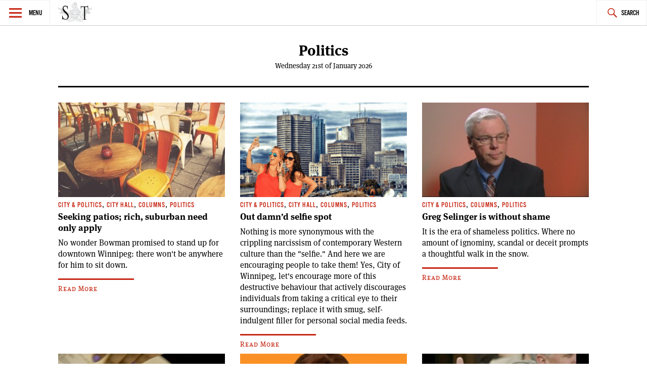

--- FILE ---
content_type: text/html; charset=UTF-8
request_url: https://spectatortribune.com/category/city-politics/politics/page/2/
body_size: 8834
content:
<!DOCTYPE html>
<html lang="en-US">
<head>
<meta charset="UTF-8">
<meta name="viewport" content="width=device-width, initial-scale=1">
<link rel="profile" href="http://gmpg.org/xfn/11">
<link rel="pingback" href="https://spectatortribune.com/xmlrpc.php">

<title>Politics &#8211; Page 2 &#8211; Spectator Tribune</title>
<meta name='robots' content='max-image-preview:large' />
<link rel='dns-prefetch' href='//use.typekit.net' />
<link rel='dns-prefetch' href='//stats.wp.com' />
<link rel="alternate" type="application/rss+xml" title="Spectator Tribune &raquo; Feed" href="https://spectatortribune.com/feed/" />
<link rel="alternate" type="application/rss+xml" title="Spectator Tribune &raquo; Comments Feed" href="https://spectatortribune.com/comments/feed/" />
<link rel="alternate" type="text/calendar" title="Spectator Tribune &raquo; iCal Feed" href="https://spectatortribune.com/events/?ical=1" />
<link rel="alternate" type="application/rss+xml" title="Spectator Tribune &raquo; Politics Category Feed" href="https://spectatortribune.com/category/city-politics/politics/feed/" />
<script type="text/javascript">
window._wpemojiSettings = {"baseUrl":"https:\/\/s.w.org\/images\/core\/emoji\/14.0.0\/72x72\/","ext":".png","svgUrl":"https:\/\/s.w.org\/images\/core\/emoji\/14.0.0\/svg\/","svgExt":".svg","source":{"concatemoji":"https:\/\/spectatortribune.com\/wp-includes\/js\/wp-emoji-release.min.js?ver=6.2.8"}};
/*! This file is auto-generated */
!function(e,a,t){var n,r,o,i=a.createElement("canvas"),p=i.getContext&&i.getContext("2d");function s(e,t){p.clearRect(0,0,i.width,i.height),p.fillText(e,0,0);e=i.toDataURL();return p.clearRect(0,0,i.width,i.height),p.fillText(t,0,0),e===i.toDataURL()}function c(e){var t=a.createElement("script");t.src=e,t.defer=t.type="text/javascript",a.getElementsByTagName("head")[0].appendChild(t)}for(o=Array("flag","emoji"),t.supports={everything:!0,everythingExceptFlag:!0},r=0;r<o.length;r++)t.supports[o[r]]=function(e){if(p&&p.fillText)switch(p.textBaseline="top",p.font="600 32px Arial",e){case"flag":return s("\ud83c\udff3\ufe0f\u200d\u26a7\ufe0f","\ud83c\udff3\ufe0f\u200b\u26a7\ufe0f")?!1:!s("\ud83c\uddfa\ud83c\uddf3","\ud83c\uddfa\u200b\ud83c\uddf3")&&!s("\ud83c\udff4\udb40\udc67\udb40\udc62\udb40\udc65\udb40\udc6e\udb40\udc67\udb40\udc7f","\ud83c\udff4\u200b\udb40\udc67\u200b\udb40\udc62\u200b\udb40\udc65\u200b\udb40\udc6e\u200b\udb40\udc67\u200b\udb40\udc7f");case"emoji":return!s("\ud83e\udef1\ud83c\udffb\u200d\ud83e\udef2\ud83c\udfff","\ud83e\udef1\ud83c\udffb\u200b\ud83e\udef2\ud83c\udfff")}return!1}(o[r]),t.supports.everything=t.supports.everything&&t.supports[o[r]],"flag"!==o[r]&&(t.supports.everythingExceptFlag=t.supports.everythingExceptFlag&&t.supports[o[r]]);t.supports.everythingExceptFlag=t.supports.everythingExceptFlag&&!t.supports.flag,t.DOMReady=!1,t.readyCallback=function(){t.DOMReady=!0},t.supports.everything||(n=function(){t.readyCallback()},a.addEventListener?(a.addEventListener("DOMContentLoaded",n,!1),e.addEventListener("load",n,!1)):(e.attachEvent("onload",n),a.attachEvent("onreadystatechange",function(){"complete"===a.readyState&&t.readyCallback()})),(e=t.source||{}).concatemoji?c(e.concatemoji):e.wpemoji&&e.twemoji&&(c(e.twemoji),c(e.wpemoji)))}(window,document,window._wpemojiSettings);
</script>
<style type="text/css">
img.wp-smiley,
img.emoji {
	display: inline !important;
	border: none !important;
	box-shadow: none !important;
	height: 1em !important;
	width: 1em !important;
	margin: 0 0.07em !important;
	vertical-align: -0.1em !important;
	background: none !important;
	padding: 0 !important;
}
</style>
	<link rel='stylesheet' id='mediaelement-css' href='https://spectatortribune.com/wp-includes/js/mediaelement/mediaelementplayer-legacy.min.css?ver=4.2.17' type='text/css' media='all' />
<link rel='stylesheet' id='wp-mediaelement-css' href='https://spectatortribune.com/wp-includes/js/mediaelement/wp-mediaelement.min.css?ver=6.2.8' type='text/css' media='all' />
<link rel='stylesheet' id='mc4wp-form-basic-css' href='https://spectatortribune.com/wp-content/plugins/mailchimp-for-wp/assets/css/form-basic.css?ver=4.11.1' type='text/css' media='all' />
<link rel='stylesheet' id='dashicons-css' href='https://spectatortribune.com/wp-includes/css/dashicons.min.css?ver=6.2.8' type='text/css' media='all' />
<link rel='stylesheet' id='v2_spectator_tribune-style-css' href='https://spectatortribune.com/wp-content/themes/v2_spectator_tribune/style.css?ver=1.0' type='text/css' media='all' />
<link rel='stylesheet' id='jetpack_css-css' href='https://spectatortribune.com/wp-content/plugins/jetpack/css/jetpack.css?ver=12.8.2' type='text/css' media='all' />
<script type='text/javascript' src='https://spectatortribune.com/wp-includes/js/jquery/jquery.min.js?ver=3.6.4' id='jquery-core-js'></script>
<script type='text/javascript' src='https://spectatortribune.com/wp-includes/js/jquery/jquery-migrate.min.js?ver=3.4.0' id='jquery-migrate-js'></script>
<script type='text/javascript' src='//use.typekit.net/obp3jia.js?ver=6.2.8' id='v2_spectator_tribune-typekit-js'></script>
<link rel="https://api.w.org/" href="https://spectatortribune.com/wp-json/" /><link rel="alternate" type="application/json" href="https://spectatortribune.com/wp-json/wp/v2/categories/797" /><link rel="EditURI" type="application/rsd+xml" title="RSD" href="https://spectatortribune.com/xmlrpc.php?rsd" />
<link rel="wlwmanifest" type="application/wlwmanifest+xml" href="https://spectatortribune.com/wp-includes/wlwmanifest.xml" />
<meta name="generator" content="WordPress 6.2.8" />

<script type="text/javascript">var _sf_startpt=(new Date()).getTime()</script>
<meta name="tec-api-version" content="v1"><meta name="tec-api-origin" content="https://spectatortribune.com"><link rel="https://theeventscalendar.com/" href="https://spectatortribune.com/wp-json/tribe/events/v1/" />	<style>img#wpstats{display:none}</style>
		<script>try{Typekit.load();}catch(e){}</script><!--[if lt IE 9]><script src="//html5shim.googlecode.com/svn/trunk/html5.js"></script><script src="https://spectatortribune.com/wp-content/themes/v2_spectator_tribune/js/polyfills/respond.js"></script><![endif]--><!-- start GOOGLE DFP SCRIPT -->
<script type='text/javascript'>
  var googletag = googletag || {};
  googletag.cmd = googletag.cmd || [];
  (function() {
    var gads = document.createElement('script');
    gads.async = true;
    gads.type = 'text/javascript';
    var useSSL = 'https:' == document.location.protocol;
    gads.src = (useSSL ? 'https:' : 'http:') +
      '//www.googletagservices.com/tag/js/gpt.js';
    var node = document.getElementsByTagName('script')[0];
    node.parentNode.insertBefore(gads, node);
  })();
</script>

<script type='text/javascript'>
  googletag.cmd.push(function() {
	googletag.defineSlot('/31278678/ST-LB-A', [728, 90], 'div-gpt-ad-1450333349138-0').addService(googletag.pubads());
	googletag.defineSlot('/31278678/ST-BB-B', [300, 250], 'div-gpt-ad-1450335349900-0').addService(googletag.pubads());
    googletag.defineSlot('/31278678/ST-BB-A', [300, 250], 'div-gpt-ad-1442874912853-0').addService(googletag.pubads());
    googletag.pubads().enableSingleRequest();
    googletag.enableServices();
  });
</script>
<!-- end GOOGLE DFP SCRIPT --><style type="text/css">.recentcomments a{display:inline !important;padding:0 !important;margin:0 !important;}</style>
<!-- Jetpack Open Graph Tags -->
<meta property="og:type" content="website" />
<meta property="og:title" content="Politics &#8211; Page 2 &#8211; Spectator Tribune" />
<meta property="og:url" content="https://spectatortribune.com/category/city-politics/politics/" />
<meta property="og:site_name" content="Spectator Tribune" />
<meta property="og:image" content="https://spectatortribune.com/wp-content/uploads/2015/08/cropped-sp-favicon-512x5121.png" />
<meta property="og:image:width" content="512" />
<meta property="og:image:height" content="512" />
<meta property="og:image:alt" content="" />
<meta property="og:locale" content="en_US" />

<!-- End Jetpack Open Graph Tags -->
<link rel="icon" href="https://spectatortribune.com/wp-content/uploads/2015/08/cropped-sp-favicon-512x5121-32x32.png" sizes="32x32" />
<link rel="icon" href="https://spectatortribune.com/wp-content/uploads/2015/08/cropped-sp-favicon-512x5121-192x192.png" sizes="192x192" />
<link rel="apple-touch-icon" href="https://spectatortribune.com/wp-content/uploads/2015/08/cropped-sp-favicon-512x5121-180x180.png" />
<meta name="msapplication-TileImage" content="https://spectatortribune.com/wp-content/uploads/2015/08/cropped-sp-favicon-512x5121-270x270.png" />
</head>

<body class="archive paged category category-politics category-797 paged-2 category-paged-2 tribe-no-js group-blog">
<div id="page" class="hfeed site">
	<a class="skip-link screen-reader-text" href="#content">Skip to content</a>

	<header id="masthead" class="site-header" role="banner">
		<nav id="site-navigation" class="main-navigation" role="navigation">
			<section class="fly-out">
				<button class="menu-toggle" aria-controls="primary-menu" aria-expanded="false">Menu</button>
				<header>
					<h1>
						<a href="https://spectatortribune.com/" rel="home">
															<img src="https://spectrib.interplay.design/wp-content/uploads/SPE-logo-type-coat-watermark-1.jpg" />
													</a>
					</h1>
				</header>
				<div id="menu-social" class="menu-social menu"><ul id="menu-social-items" class="menu-items"><li id="menu-item-19919" class="menu-item menu-item-type-custom menu-item-object-custom menu-item-19919"><a href="https://www.facebook.com/SpectatorTribune"><span class="screen-reader-text">Facebook</span></a></li>
<li id="menu-item-19920" class="menu-item menu-item-type-custom menu-item-object-custom menu-item-19920"><a href="https://twitter.com/SpectatorTrib"><span class="screen-reader-text">Twitter</span></a></li>
<li id="menu-item-19921" class="menu-item menu-item-type-custom menu-item-object-custom menu-item-19921"><a href="https://www.pinterest.com/spectatortrib/"><span class="screen-reader-text">Pinterest</span></a></li>
</ul></div>				<h2 class="widget-title">Sections</h2>
				<div class="menu-main-navigation-container"><ul id="primary-menu" class="menu"><li id="menu-item-19918" class="menu-item menu-item-type-taxonomy menu-item-object-category current-category-ancestor menu-item-19918"><a href="https://spectatortribune.com/category/city-politics/">City &#038; Politics</a></li>
<li id="menu-item-479" class="menu-item menu-item-type-taxonomy menu-item-object-category menu-item-479"><a href="https://spectatortribune.com/category/arts-life/">Arts &#038; Life</a></li>
<li id="menu-item-481" class="menu-item menu-item-type-taxonomy menu-item-object-category menu-item-481"><a href="https://spectatortribune.com/category/design-style/">Design &#038; Style</a></li>
<li id="menu-item-482" class="menu-item menu-item-type-taxonomy menu-item-object-category menu-item-482"><a href="https://spectatortribune.com/category/food-drink/">Food &#038; Drink</a></li>
<li id="menu-item-19924" class="menu-item menu-item-type-taxonomy menu-item-object-category menu-item-19924"><a href="https://spectatortribune.com/category/the-prairie-post/">Prairie Post</a></li>
</ul></div>				<h2 class="widget-title">Site Info</h2>
				<div id="secondary-menu" class="menu"><ul>
<li class="page_item page-item-2"><a href="https://spectatortribune.com/sample-page/">About</a></li>
<li class="page_item page-item-204"><a href="https://spectatortribune.com/advertise/">Advertise</a></li>
<li class="page_item page-item-34"><a href="https://spectatortribune.com/contact/">Contact</a></li>
<li class="page_item page-item-202"><a href="https://spectatortribune.com/contribute/">Contribute</a></li>
<li class="page_item page-item-31"><a href="https://spectatortribune.com/masthead/">Masthead</a></li>
<li class="page_item page-item-206"><a href="https://spectatortribune.com/terms-of-use/">Terms of Use</a></li>
</ul></div>
			</section>
			<div class="nav-logo">
				<h1>
					<a href="https://spectatortribune.com/" rel="home">
													<img src="https://spectatortribune.com/wp-content/uploads/top-bar-logo.png" />
											</a>
				</h1>
			</div>
			<button class="search-toggle">Search</button>
			<form role="search" method="get" class="search-form" action="https://spectatortribune.com/">
				<label>
					<span class="screen-reader-text">Search for:</span>
					<input type="search" class="search-field" placeholder="Search &hellip;" value="" name="s" />
				</label>
				<input type="submit" class="search-submit" value="Search" />
			</form>		</nav><!-- #site-navigation -->
			</header><!-- #masthead -->
	<div class="site-branding wrapper">
		<header class="header-layout">
			<h1 class="site-title">					
				Politics	
			</h1>
			Wednesday 21st of January 2026 		</header>
	</div><!-- .site-branding -->
	<div id="primary" class="content-area">
		<main id="main" class="site-main" role="main">

		
						<!-- a beautiful banner ad -->
			<div id="leaderboard-ad" class="wrapper">
				<!-- BEGIN JS TAG - 728x90 premium < - DO NOT MODIFY -->
				<SCRIPT SRC="http://ads.suite6ixty6ix.com/ttj?id=1014248" TYPE="text/javascript"></SCRIPT> 
				<!-- END TAG -->
			</div>
			<section class="list wrapper">
							<section class="article-list">
				
																
<article id="post-19277" class="post-19277 post type-post status-publish format-standard has-post-thumbnail hentry category-city-politics category-city-hall category-columns category-politics tag-brian-bowman tag-city-hall tag-patios tag-small-business tag-taxes">
	<header class="entry-header">
					<a href="https://spectatortribune.com/seeking-patios-rich-suburban-need-only-apply/" title=""><img width="300" height="170" src="https://spectatortribune.com/wp-content/uploads/cafe-675219_1280-300x170.jpg" class="attachment-spt-feat-thumb size-spt-feat-thumb wp-post-image" alt="" decoding="async" /></a>
 				<div class="entry-meta">
			<span class="cat-links"><a href="https://spectatortribune.com/category/city-politics/" rel="category tag">City &amp; Politics</a>, <a href="https://spectatortribune.com/category/city-politics/city-hall/" rel="category tag">City Hall</a>, <a href="https://spectatortribune.com/category/columns/" rel="category tag">Columns</a>, <a href="https://spectatortribune.com/category/city-politics/politics/" rel="category tag">Politics</a></span>		</div><!-- .entry-meta -->
		<h1 class="entry-title"><a href="https://spectatortribune.com/seeking-patios-rich-suburban-need-only-apply/" rel="bookmark">Seeking patios; rich, suburban need only apply</a></h1>	</header><!-- .entry-header -->
	<div class="entry-content">
		No wonder Bowman promised to stand up for downtown Winnipeg: there won't be anywhere for him to sit down. <a class="read-more" href="https://spectatortribune.com/seeking-patios-rich-suburban-need-only-apply/">Read More</a>			</div><!-- .entry-content -->
	<footer class="entry-footer">
			</footer><!-- .entry-footer -->
</article><!-- #post-## -->

				
																
<article id="post-19260" class="post-19260 post type-post status-publish format-standard has-post-thumbnail hentry category-city-politics category-city-hall category-columns category-politics tag-city-hall tag-matt-allard tag-selfies tag-st-boniface">
	<header class="entry-header">
					<a href="https://spectatortribune.com/out-damnd-selfie-spot/" title=""><img width="300" height="170" src="https://spectatortribune.com/wp-content/uploads/ywg_selfie-1-300x170.png" class="attachment-spt-feat-thumb size-spt-feat-thumb wp-post-image" alt="" decoding="async" loading="lazy" srcset="https://spectatortribune.com/wp-content/uploads/ywg_selfie-1-300x170.png 300w, https://spectatortribune.com/wp-content/uploads/ywg_selfie-1-200x114.png 200w, https://spectatortribune.com/wp-content/uploads/ywg_selfie-1-550x314.png 550w" sizes="(max-width: 300px) 100vw, 300px" /></a>
 				<div class="entry-meta">
			<span class="cat-links"><a href="https://spectatortribune.com/category/city-politics/" rel="category tag">City &amp; Politics</a>, <a href="https://spectatortribune.com/category/city-politics/city-hall/" rel="category tag">City Hall</a>, <a href="https://spectatortribune.com/category/columns/" rel="category tag">Columns</a>, <a href="https://spectatortribune.com/category/city-politics/politics/" rel="category tag">Politics</a></span>		</div><!-- .entry-meta -->
		<h1 class="entry-title"><a href="https://spectatortribune.com/out-damnd-selfie-spot/" rel="bookmark">Out damn&#8217;d selfie spot</a></h1>	</header><!-- .entry-header -->
	<div class="entry-content">
		Nothing is more synonymous with the crippling narcissism of contemporary Western culture than the "selfie." And here we are encouraging people to take them! Yes, City of Winnipeg, let's encourage more of this destructive behaviour that actively discourages individuals from taking a critical eye to their surroundings; replace it with smug, self-indulgent filler for personal social media feeds. <a class="read-more" href="https://spectatortribune.com/out-damnd-selfie-spot/">Read More</a>			</div><!-- .entry-content -->
	<footer class="entry-footer">
			</footer><!-- .entry-footer -->
</article><!-- #post-## -->

				
																
<article id="post-19230" class="post-19230 post type-post status-publish format-standard has-post-thumbnail hentry category-city-politics category-columns category-politics tag-greg-selinger tag-leadership-crisis tag-manitoba tag-ndp tag-theresa-oswald">
	<header class="entry-header">
					<a href="https://spectatortribune.com/greg-selinger-is-without-shame/" title=""><img width="300" height="170" src="https://spectatortribune.com/wp-content/uploads/120323_p01rv_greg_selinger_sn635-300x170.jpeg" class="attachment-spt-feat-thumb size-spt-feat-thumb wp-post-image" alt="" decoding="async" loading="lazy" srcset="https://spectatortribune.com/wp-content/uploads/120323_p01rv_greg_selinger_sn635-300x170.jpeg 300w, https://spectatortribune.com/wp-content/uploads/120323_p01rv_greg_selinger_sn635-200x112.jpeg 200w, https://spectatortribune.com/wp-content/uploads/120323_p01rv_greg_selinger_sn635-550x309.jpeg 550w, https://spectatortribune.com/wp-content/uploads/120323_p01rv_greg_selinger_sn635.jpeg 635w" sizes="(max-width: 300px) 100vw, 300px" /></a>
 				<div class="entry-meta">
			<span class="cat-links"><a href="https://spectatortribune.com/category/city-politics/" rel="category tag">City &amp; Politics</a>, <a href="https://spectatortribune.com/category/columns/" rel="category tag">Columns</a>, <a href="https://spectatortribune.com/category/city-politics/politics/" rel="category tag">Politics</a></span>		</div><!-- .entry-meta -->
		<h1 class="entry-title"><a href="https://spectatortribune.com/greg-selinger-is-without-shame/" rel="bookmark">Greg Selinger is without shame</a></h1>	</header><!-- .entry-header -->
	<div class="entry-content">
		It is the era of shameless politics. Where no amount of ignominy, scandal or deceit prompts a thoughtful walk in the snow.  <a class="read-more" href="https://spectatortribune.com/greg-selinger-is-without-shame/">Read More</a>			</div><!-- .entry-content -->
	<footer class="entry-footer">
			</footer><!-- .entry-footer -->
</article><!-- #post-## -->

				
																
<article id="post-19181" class="post-19181 post type-post status-publish format-standard has-post-thumbnail hentry category-city-politics category-columns category-politics tag-dignity tag-doctor-assisted-death tag-lgbtq tag-supreme-court-of-canada tag-trans">
	<header class="entry-header">
					<a href="https://spectatortribune.com/dont-dismiss-dignity/" title=""><img width="300" height="170" src="https://spectatortribune.com/wp-content/uploads/Every_Canadian_Needs_A_Copy-300x170.jpg" class="attachment-spt-feat-thumb size-spt-feat-thumb wp-post-image" alt="" decoding="async" loading="lazy" /></a>
 				<div class="entry-meta">
			<span class="cat-links"><a href="https://spectatortribune.com/category/city-politics/" rel="category tag">City &amp; Politics</a>, <a href="https://spectatortribune.com/category/columns/" rel="category tag">Columns</a>, <a href="https://spectatortribune.com/category/city-politics/politics/" rel="category tag">Politics</a></span>		</div><!-- .entry-meta -->
		<h1 class="entry-title"><a href="https://spectatortribune.com/dont-dismiss-dignity/" rel="bookmark">Don&#8217;t dismiss dignity</a></h1>	</header><!-- .entry-header -->
	<div class="entry-content">
		Imagine what our society would look like if we made the preservation and promotion of human dignity the cornerstone of every public policy. <a class="read-more" href="https://spectatortribune.com/dont-dismiss-dignity/">Read More</a>			</div><!-- .entry-content -->
	<footer class="entry-footer">
			</footer><!-- .entry-footer -->
</article><!-- #post-## -->

				
																
<article id="post-19030" class="post-19030 post type-post status-publish format-standard has-post-thumbnail hentry category-city-politics category-columns category-politics tag-greg-selinger tag-health-care tag-leadership-crisis tag-ndp tag-steve-ashton tag-theresa-oswald">
	<header class="entry-header">
					<a href="https://spectatortribune.com/is-oswald-prepared-to-run-on-record-as-health-minister/" title=""><img width="300" height="170" src="https://spectatortribune.com/wp-content/uploads/Screen-Shot-2014-12-24-at-8.19.17-AM-1-300x170.jpg" class="attachment-spt-feat-thumb size-spt-feat-thumb wp-post-image" alt="" decoding="async" loading="lazy" /></a>
 				<div class="entry-meta">
			<span class="cat-links"><a href="https://spectatortribune.com/category/city-politics/" rel="category tag">City &amp; Politics</a>, <a href="https://spectatortribune.com/category/columns/" rel="category tag">Columns</a>, <a href="https://spectatortribune.com/category/city-politics/politics/" rel="category tag">Politics</a></span>		</div><!-- .entry-meta -->
		<h1 class="entry-title"><a href="https://spectatortribune.com/is-oswald-prepared-to-run-on-record-as-health-minister/" rel="bookmark">Is Oswald prepared to run on record as Health Minister?</a></h1>	</header><!-- .entry-header -->
	<div class="entry-content">
		While even Oswald is unlikely to keep the NDP in government come the next election, having her at the helm of her beleaguered party would make for a much more spirited campaign. <a class="read-more" href="https://spectatortribune.com/is-oswald-prepared-to-run-on-record-as-health-minister/">Read More</a>			</div><!-- .entry-content -->
	<footer class="entry-footer">
			</footer><!-- .entry-footer -->
</article><!-- #post-## -->

				
																
<article id="post-19012" class="post-19012 post type-post status-publish format-standard has-post-thumbnail hentry category-city-politics category-columns category-politics tag-census tag-climate-change tag-communism tag-income-splitting tag-kris-ade tag-science tag-stephen-harper">
	<header class="entry-header">
					<a href="https://spectatortribune.com/when-the-facts-change-harper-ignores-them/" title=""><img width="300" height="170" src="https://spectatortribune.com/wp-content/uploads/stephen_harper_1143103cl-8-300x170.jpg" class="attachment-spt-feat-thumb size-spt-feat-thumb wp-post-image" alt="" decoding="async" loading="lazy" srcset="https://spectatortribune.com/wp-content/uploads/stephen_harper_1143103cl-8-300x170.jpg 300w, https://spectatortribune.com/wp-content/uploads/stephen_harper_1143103cl-8-200x112.jpg 200w, https://spectatortribune.com/wp-content/uploads/stephen_harper_1143103cl-8-550x309.jpg 550w" sizes="(max-width: 300px) 100vw, 300px" /></a>
 				<div class="entry-meta">
			<span class="cat-links"><a href="https://spectatortribune.com/category/city-politics/" rel="category tag">City &amp; Politics</a>, <a href="https://spectatortribune.com/category/columns/" rel="category tag">Columns</a>, <a href="https://spectatortribune.com/category/city-politics/politics/" rel="category tag">Politics</a></span>		</div><!-- .entry-meta -->
		<h1 class="entry-title"><a href="https://spectatortribune.com/when-the-facts-change-harper-ignores-them/" rel="bookmark">When the facts change, Harper ignores them</a></h1>	</header><!-- .entry-header -->
	<div class="entry-content">
		If Stephen Harper has a legacy it is his utter contempt for facts, and his government's thuggish efforts to ignore or eliminate those that clash with his dogmatic agenda. <a class="read-more" href="https://spectatortribune.com/when-the-facts-change-harper-ignores-them/">Read More</a>			</div><!-- .entry-content -->
	<footer class="entry-footer">
			</footer><!-- .entry-footer -->
</article><!-- #post-## -->

				
																
<article id="post-18966" class="post-18966 post type-post status-publish format-standard has-post-thumbnail hentry category-city-politics category-columns category-essay category-politics tag-canadian-centre-for-policy-alternatives tag-living-wage tag-minimum-wage">
	<header class="entry-header">
					<a href="https://spectatortribune.com/pay-employees-living-wages-not-poverty-wages/" title=""><img width="300" height="170" src="https://spectatortribune.com/wp-content/uploads/y4hqcjhlocvnetic8pw5st-300x170.jpg" class="attachment-spt-feat-thumb size-spt-feat-thumb wp-post-image" alt="" decoding="async" loading="lazy" /></a>
 				<div class="entry-meta">
			<span class="cat-links"><a href="https://spectatortribune.com/category/city-politics/" rel="category tag">City &amp; Politics</a>, <a href="https://spectatortribune.com/category/columns/" rel="category tag">Columns</a>, <a href="https://spectatortribune.com/category/city-politics/essay/" rel="category tag">Essay</a>, <a href="https://spectatortribune.com/category/city-politics/politics/" rel="category tag">Politics</a></span>		</div><!-- .entry-meta -->
		<h1 class="entry-title"><a href="https://spectatortribune.com/pay-employees-living-wages-not-poverty-wages/" rel="bookmark">Pay employees living wages, not poverty wages</a></h1>	</header><!-- .entry-header -->
	<div class="entry-content">
		The minimum wage is simply too low... And it is morally reprehensible so many employers continue to cling to it simply because they are obliged to do so by law. <a class="read-more" href="https://spectatortribune.com/pay-employees-living-wages-not-poverty-wages/">Read More</a>			</div><!-- .entry-content -->
	<footer class="entry-footer">
			</footer><!-- .entry-footer -->
</article><!-- #post-## -->

				
																
<article id="post-18912" class="post-18912 post type-post status-publish format-standard has-post-thumbnail hentry category-city-politics category-columns category-politics tag-greg-selinger tag-leadership-crisis tag-ndp tag-non-confidence">
	<header class="entry-header">
					<a href="https://spectatortribune.com/provincial-election-cannot-come-soon-enough/" title=""><img width="300" height="170" src="https://spectatortribune.com/wp-content/uploads/o-GREG-SELINGER-facebookst-300x170.jpg" class="attachment-spt-feat-thumb size-spt-feat-thumb wp-post-image" alt="" decoding="async" loading="lazy" /></a>
 				<div class="entry-meta">
			<span class="cat-links"><a href="https://spectatortribune.com/category/city-politics/" rel="category tag">City &amp; Politics</a>, <a href="https://spectatortribune.com/category/columns/" rel="category tag">Columns</a>, <a href="https://spectatortribune.com/category/city-politics/politics/" rel="category tag">Politics</a></span>		</div><!-- .entry-meta -->
		<h1 class="entry-title"><a href="https://spectatortribune.com/provincial-election-cannot-come-soon-enough/" rel="bookmark">Provincial election cannot come soon enough</a></h1>	</header><!-- .entry-header -->
	<div class="entry-content">
		Why should Manitobans expect anything more from a Premier and a political party so desperate to retain their grip on power they have abandoned any sense of principle, honour, or humility? <a class="read-more" href="https://spectatortribune.com/provincial-election-cannot-come-soon-enough/">Read More</a>			</div><!-- .entry-content -->
	<footer class="entry-footer">
			</footer><!-- .entry-footer -->
</article><!-- #post-## -->

				
																
<article id="post-18726" class="post-18726 post type-post status-publish format-standard has-post-thumbnail hentry category-city-politics category-columns category-politics tag-greg-selinger tag-house-of-commons tag-kris-ade tag-leadership tag-manitoba tag-ndp tag-ottawa tag-politics">
	<header class="entry-header">
					<a href="https://spectatortribune.com/the-ndps-leadership-crisis/" title=""><img width="300" height="170" src="https://spectatortribune.com/wp-content/uploads/2014-Photo-of-Premierst-300x170.jpg" class="attachment-spt-feat-thumb size-spt-feat-thumb wp-post-image" alt="" decoding="async" loading="lazy" /></a>
 				<div class="entry-meta">
			<span class="cat-links"><a href="https://spectatortribune.com/category/city-politics/" rel="category tag">City &amp; Politics</a>, <a href="https://spectatortribune.com/category/columns/" rel="category tag">Columns</a>, <a href="https://spectatortribune.com/category/city-politics/politics/" rel="category tag">Politics</a></span>		</div><!-- .entry-meta -->
		<h1 class="entry-title"><a href="https://spectatortribune.com/the-ndps-leadership-crisis/" rel="bookmark">The NDP’s leadership crisis</a></h1>	</header><!-- .entry-header -->
	<div class="entry-content">
		The noblest thing Greg Selinger could have done—and should have done—is call an election now. Even more democratic than allowing his parliamentary caucus to determine his fate would have been to allow all Manitobans to do so. <a class="read-more" href="https://spectatortribune.com/the-ndps-leadership-crisis/">Read More</a>			</div><!-- .entry-content -->
	<footer class="entry-footer">
			</footer><!-- .entry-footer -->
</article><!-- #post-## -->

				
																
<article id="post-18542" class="post-18542 post type-post status-publish format-standard has-post-thumbnail hentry category-city-politics category-columns category-politics tag-elections tag-greg-selinger tag-leadership tag-manitoba tag-ndp">
	<header class="entry-header">
					<a href="https://spectatortribune.com/the-shameful-end-of-greg-selingers-premiership/" title=""><img width="300" height="170" src="https://spectatortribune.com/wp-content/uploads/image-1st-300x170.jpg" class="attachment-spt-feat-thumb size-spt-feat-thumb wp-post-image" alt="" decoding="async" loading="lazy" srcset="https://spectatortribune.com/wp-content/uploads/image-1st-300x170.jpg 300w, https://spectatortribune.com/wp-content/uploads/image-1st-200x113.jpg 200w, https://spectatortribune.com/wp-content/uploads/image-1st-550x310.jpg 550w, https://spectatortribune.com/wp-content/uploads/image-1st.jpg 700w" sizes="(max-width: 300px) 100vw, 300px" /></a>
 				<div class="entry-meta">
			<span class="cat-links"><a href="https://spectatortribune.com/category/city-politics/" rel="category tag">City &amp; Politics</a>, <a href="https://spectatortribune.com/category/columns/" rel="category tag">Columns</a>, <a href="https://spectatortribune.com/category/city-politics/politics/" rel="category tag">Politics</a></span>		</div><!-- .entry-meta -->
		<h1 class="entry-title"><a href="https://spectatortribune.com/the-shameful-end-of-greg-selingers-premiership/" rel="bookmark">The shameful end of Greg Selinger&#8217;s premiership</a></h1>	</header><!-- .entry-header -->
	<div class="entry-content">
		Manitobans now find themselves in the peculiar situation of seeing firsthand what an attempted coup d'etat looks like, Westminster style. <a class="read-more" href="https://spectatortribune.com/the-shameful-end-of-greg-selingers-premiership/">Read More</a>			</div><!-- .entry-content -->
	<footer class="entry-footer">
			</footer><!-- .entry-footer -->
</article><!-- #post-## -->

				
																
<article id="post-18538" class="post-18538 post type-post status-publish format-standard has-post-thumbnail hentry category-city-politics category-politics">
	<header class="entry-header">
					<a href="https://spectatortribune.com/weekly-poll-should-premier-greg-selinger-resign/" title=""><img width="300" height="170" src="https://spectatortribune.com/wp-content/uploads/800_greg_selinger_cp_110518st-300x170.jpg" class="attachment-spt-feat-thumb size-spt-feat-thumb wp-post-image" alt="" decoding="async" loading="lazy" srcset="https://spectatortribune.com/wp-content/uploads/800_greg_selinger_cp_110518st-300x170.jpg 300w, https://spectatortribune.com/wp-content/uploads/800_greg_selinger_cp_110518st-200x112.jpg 200w, https://spectatortribune.com/wp-content/uploads/800_greg_selinger_cp_110518st-550x309.jpg 550w" sizes="(max-width: 300px) 100vw, 300px" /></a>
 				<div class="entry-meta">
			<span class="cat-links"><a href="https://spectatortribune.com/category/city-politics/" rel="category tag">City &amp; Politics</a>, <a href="https://spectatortribune.com/category/city-politics/politics/" rel="category tag">Politics</a></span>		</div><!-- .entry-meta -->
		<h1 class="entry-title"><a href="https://spectatortribune.com/weekly-poll-should-premier-greg-selinger-resign/" rel="bookmark">Weekly Poll: should Premier Greg Selinger resign?</a></h1>	</header><!-- .entry-header -->
	<div class="entry-content">
		[poll id=&#8217;15&#8217;] Read More			</div><!-- .entry-content -->
	<footer class="entry-footer">
			</footer><!-- .entry-footer -->
</article><!-- #post-## -->

				
																
<article id="post-18493" class="post-18493 post type-post status-publish format-standard has-post-thumbnail hentry category-city-politics category-city-hall category-columns category-politics tag-democracy tag-education tag-municipal-election-2014 tag-rapid-transit">
	<header class="entry-header">
					<a href="https://spectatortribune.com/determined-by-those-who-showed-up/" title=""><img width="300" height="170" src="https://spectatortribune.com/wp-content/uploads/Winnipeg-BRT-Backgrounder-ConceptPlanst-300x170.jpg" class="attachment-spt-feat-thumb size-spt-feat-thumb wp-post-image" alt="" decoding="async" loading="lazy" srcset="https://spectatortribune.com/wp-content/uploads/Winnipeg-BRT-Backgrounder-ConceptPlanst-300x170.jpg 300w, https://spectatortribune.com/wp-content/uploads/Winnipeg-BRT-Backgrounder-ConceptPlanst-200x114.jpg 200w, https://spectatortribune.com/wp-content/uploads/Winnipeg-BRT-Backgrounder-ConceptPlanst-550x313.jpg 550w, https://spectatortribune.com/wp-content/uploads/Winnipeg-BRT-Backgrounder-ConceptPlanst.jpg 700w" sizes="(max-width: 300px) 100vw, 300px" /></a>
 				<div class="entry-meta">
			<span class="cat-links"><a href="https://spectatortribune.com/category/city-politics/" rel="category tag">City &amp; Politics</a>, <a href="https://spectatortribune.com/category/city-politics/city-hall/" rel="category tag">City Hall</a>, <a href="https://spectatortribune.com/category/columns/" rel="category tag">Columns</a>, <a href="https://spectatortribune.com/category/city-politics/politics/" rel="category tag">Politics</a></span>		</div><!-- .entry-meta -->
		<h1 class="entry-title"><a href="https://spectatortribune.com/determined-by-those-who-showed-up/" rel="bookmark">Determined by those who showed up</a></h1>	</header><!-- .entry-header -->
	<div class="entry-content">
		With the 2014 municipal election quickly fading from memory, it is worth noting there were some significant winners and losers on election night. <a class="read-more" href="https://spectatortribune.com/determined-by-those-who-showed-up/">Read More</a>			</div><!-- .entry-content -->
	<footer class="entry-footer">
			</footer><!-- .entry-footer -->
</article><!-- #post-## -->

				
																
<article id="post-15807" class="post-15807 post type-post status-publish format-standard has-post-thumbnail hentry category-politics">
	<header class="entry-header">
					<a href="https://spectatortribune.com/the-manitoba-ndps-cabinet-restructuring/" title=""><img width="300" height="170" src="https://spectatortribune.com/wp-content/uploads/NewCabinet-300x170.jpg" class="attachment-spt-feat-thumb size-spt-feat-thumb wp-post-image" alt="" decoding="async" loading="lazy" /></a>
 				<div class="entry-meta">
			<span class="cat-links"><a href="https://spectatortribune.com/category/city-politics/politics/" rel="category tag">Politics</a></span>		</div><!-- .entry-meta -->
		<h1 class="entry-title"><a href="https://spectatortribune.com/the-manitoba-ndps-cabinet-restructuring/" rel="bookmark">The Manitoba NDP&#8217;s cabinet restructuring</a></h1>	</header><!-- .entry-header -->
	<div class="entry-content">
		While the recent cabinet shuffle to “reset” the government was not full of many surprises, it does indicate where the government knows it needs help and may shine some light on where the government feels it needs to go to have a chance of holding onto power. <a class="read-more" href="https://spectatortribune.com/the-manitoba-ndps-cabinet-restructuring/">Read More</a>			</div><!-- .entry-content -->
	<footer class="entry-footer">
			</footer><!-- .entry-footer -->
</article><!-- #post-## -->

				
																
<article id="post-15712" class="post-15712 post type-post status-publish format-standard has-post-thumbnail hentry category-politics">
	<header class="entry-header">
					<a href="https://spectatortribune.com/lets-join-the-usa/" title=""><img width="300" height="170" src="https://spectatortribune.com/wp-content/uploads/The-United-States-and-Canada-300x170.jpg" class="attachment-spt-feat-thumb size-spt-feat-thumb wp-post-image" alt="" decoding="async" loading="lazy" /></a>
 				<div class="entry-meta">
			<span class="cat-links"><a href="https://spectatortribune.com/category/city-politics/politics/" rel="category tag">Politics</a></span>		</div><!-- .entry-meta -->
		<h1 class="entry-title"><a href="https://spectatortribune.com/lets-join-the-usa/" rel="bookmark">Let&#8217;s join the USA!</a></h1>	</header><!-- .entry-header -->
	<div class="entry-content">
		Canada should allow itself to be absorbed by the United States to produce a saner world superpower. <a class="read-more" href="https://spectatortribune.com/lets-join-the-usa/">Read More</a>			</div><!-- .entry-content -->
	<footer class="entry-footer">
			</footer><!-- .entry-footer -->
</article><!-- #post-## -->

				
																
<article id="post-15554" class="post-15554 post type-post status-publish format-standard has-post-thumbnail hentry category-politics">
	<header class="entry-header">
					<a href="https://spectatortribune.com/the-manitoba-liberal-leadership-debate/" title=""><img width="300" height="170" src="https://spectatortribune.com/wp-content/uploads/1297469989431_ORIGINAL-300x170.jpg" class="attachment-spt-feat-thumb size-spt-feat-thumb wp-post-image" alt="" decoding="async" loading="lazy" /></a>
 				<div class="entry-meta">
			<span class="cat-links"><a href="https://spectatortribune.com/category/city-politics/politics/" rel="category tag">Politics</a></span>		</div><!-- .entry-meta -->
		<h1 class="entry-title"><a href="https://spectatortribune.com/the-manitoba-liberal-leadership-debate/" rel="bookmark">The Manitoba Liberal leadership debate</a></h1>	</header><!-- .entry-header -->
	<div class="entry-content">
		The Manitoba Liberal Party has a unique opportunity to stop the bleeding. Candidates shouldn’t view the leadership process as a race for glory, but rather a rescue mission.  <a class="read-more" href="https://spectatortribune.com/the-manitoba-liberal-leadership-debate/">Read More</a>			</div><!-- .entry-content -->
	<footer class="entry-footer">
			</footer><!-- .entry-footer -->
</article><!-- #post-## -->

				
																
<article id="post-15331" class="post-15331 post type-post status-publish format-standard has-post-thumbnail hentry category-politics">
	<header class="entry-header">
					<a href="https://spectatortribune.com/the-race-for-leadership-in-the-manitoba-liberal-party/" title=""><img width="300" height="153" src="https://spectatortribune.com/wp-content/uploads/images-300x153.jpg" class="attachment-spt-feat-thumb size-spt-feat-thumb wp-post-image" alt="" decoding="async" loading="lazy" /></a>
 				<div class="entry-meta">
			<span class="cat-links"><a href="https://spectatortribune.com/category/city-politics/politics/" rel="category tag">Politics</a></span>		</div><!-- .entry-meta -->
		<h1 class="entry-title"><a href="https://spectatortribune.com/the-race-for-leadership-in-the-manitoba-liberal-party/" rel="bookmark">The race for leadership in the Manitoba Liberal party</a></h1>	</header><!-- .entry-header -->
	<div class="entry-content">
		There are three candidates running to lead a party that has been on a steady decline since 1990; a party with only one MLA in the Manitoba legislature. <a class="read-more" href="https://spectatortribune.com/the-race-for-leadership-in-the-manitoba-liberal-party/">Read More</a>			</div><!-- .entry-content -->
	<footer class="entry-footer">
			</footer><!-- .entry-footer -->
</article><!-- #post-## -->

								</section><!-- article-list -->
								
	<nav class="navigation posts-navigation" aria-label="Posts">
		<h2 class="screen-reader-text">Posts navigation</h2>
		<div class="nav-links"><div class="nav-previous"><a href="https://spectatortribune.com/category/city-politics/politics/page/3/" >Older posts</a></div><div class="nav-next"><a href="https://spectatortribune.com/category/city-politics/politics/" >Newer posts</a></div></div>
	</nav>				
			</section><!-- list wrapper -->
		</main><!-- #main -->
	</div><!-- #primary -->
		

	</div><!-- #content -->

	<footer id="colophon" class="site-footer" role="contentinfo">
		<div class="site-info wrapper">
			<div id="menu-social" class="menu-social menu"><ul id="menu-social-items" class="menu-items"><li class="menu-item menu-item-type-custom menu-item-object-custom menu-item-19919"><a href="https://www.facebook.com/SpectatorTribune"><span class="screen-reader-text">Facebook</span></a></li>
<li class="menu-item menu-item-type-custom menu-item-object-custom menu-item-19920"><a href="https://twitter.com/SpectatorTrib"><span class="screen-reader-text">Twitter</span></a></li>
<li class="menu-item menu-item-type-custom menu-item-object-custom menu-item-19921"><a href="https://www.pinterest.com/spectatortrib/"><span class="screen-reader-text">Pinterest</span></a></li>
</ul></div>			
<div id="colophon-widgets" class="widget-area" role="footer">
	<aside id="widget_sp_image-2" class="widget widget_sp_image"><img width="550" height="222" class="attachment-large" style="max-width: 100%;" srcset="https://spectatortribune.com/wp-content/uploads/SPE-logo-type-coat-watermark-1-550x222.jpg 550w, https://spectatortribune.com/wp-content/uploads/SPE-logo-type-coat-watermark-1-200x81.jpg 200w, https://spectatortribune.com/wp-content/uploads/SPE-logo-type-coat-watermark-1.jpg 792w" sizes="(max-width: 550px) 100vw, 550px" src="https://spectatortribune.com/wp-content/uploads/SPE-logo-type-coat-watermark-1-550x222.jpg" /></aside><aside id="nav_menu-2" class="widget widget_nav_menu"><h1 class="widget-title">Sections</h1><div class="menu-main-navigation-container"><ul id="menu-main-navigation" class="menu"><li class="menu-item menu-item-type-taxonomy menu-item-object-category current-category-ancestor menu-item-19918"><a href="https://spectatortribune.com/category/city-politics/">City &#038; Politics</a></li>
<li class="menu-item menu-item-type-taxonomy menu-item-object-category menu-item-479"><a href="https://spectatortribune.com/category/arts-life/">Arts &#038; Life</a></li>
<li class="menu-item menu-item-type-taxonomy menu-item-object-category menu-item-481"><a href="https://spectatortribune.com/category/design-style/">Design &#038; Style</a></li>
<li class="menu-item menu-item-type-taxonomy menu-item-object-category menu-item-482"><a href="https://spectatortribune.com/category/food-drink/">Food &#038; Drink</a></li>
<li class="menu-item menu-item-type-taxonomy menu-item-object-category menu-item-19924"><a href="https://spectatortribune.com/category/the-prairie-post/">Prairie Post</a></li>
</ul></div></aside><aside id="nav_menu-3" class="widget widget_nav_menu"><h1 class="widget-title">Site Info</h1><div class="menu-footer-pages-container"><ul id="menu-footer-pages" class="menu"><li id="menu-item-38" class="menu-item menu-item-type-post_type menu-item-object-page menu-item-38"><a href="https://spectatortribune.com/sample-page/">About</a></li>
<li id="menu-item-537" class="menu-item menu-item-type-post_type menu-item-object-page menu-item-537"><a href="https://spectatortribune.com/contribute/">Contribute</a></li>
<li id="menu-item-536" class="menu-item menu-item-type-post_type menu-item-object-page menu-item-536"><a href="https://spectatortribune.com/advertise/">Advertise</a></li>
<li id="menu-item-36" class="menu-item menu-item-type-post_type menu-item-object-page menu-item-36"><a href="https://spectatortribune.com/contact/">Contact</a></li>
<li id="menu-item-37" class="menu-item menu-item-type-post_type menu-item-object-page menu-item-37"><a href="https://spectatortribune.com/masthead/">Masthead</a></li>
<li id="menu-item-535" class="menu-item menu-item-type-post_type menu-item-object-page menu-item-535"><a href="https://spectatortribune.com/terms-of-use/">Terms of Use</a></li>
</ul></div></aside><aside id="widget_sp_image-3" class="widget widget_sp_image"><img width="236" height="85" class="attachment-large" style="max-width: 100%;" srcset="https://spectatortribune.com/wp-content/uploads/train_car1-1.jpg 236w, https://spectatortribune.com/wp-content/uploads/train_car1-1-200x72.jpg 200w" sizes="(max-width: 236px) 100vw, 236px" src="https://spectatortribune.com/wp-content/uploads/train_car1-1.jpg" /></aside></div><!-- #secondary -->
		</div><!-- .site-info -->
	</footer><!-- #colophon -->
</div><!-- #page -->

		<script type="text/javascript">
						var _sf_async_config={};
			_sf_async_config.uid = 42710;
			_sf_async_config.domain = "spectatortribune.com";
			_sf_async_config.useCanonical = true;
			 _sf_async_config.authors = "<br />
<b>Warning</b>:  Undefined array key "author" in <b>/srv/users/stis399/apps/spectator-tribune/public/wp-content/plugins/chartbeat/chartbeat.php</b> on line <b>348</b><br />
";
			_sf_async_config.sections = "<br />
<b>Warning</b>:  Undefined array key "sections" in <b>/srv/users/stis399/apps/spectator-tribune/public/wp-content/plugins/chartbeat/chartbeat.php</b> on line <b>349</b><br />
";
					(function(){
			        function loadChartbeat() {
					window._sf_endpt=(new Date()).getTime();
					var e = document.createElement('script');
					e.setAttribute('language', 'javascript');
					e.setAttribute('type', 'text/javascript');
					e.setAttribute('src', '//static.chartbeat.com/js/chartbeat.js');
					document.body.appendChild(e);
				  }
				  var oldonload = window.onload;
				  window.onload = (typeof window.onload != 'function') ?
					 loadChartbeat : function() { try { oldonload(); } catch (e) { loadChartbeat(); throw e} loadChartbeat(); };
				})();
		</script>
		<script>
		( function ( body ) {
			'use strict';
			body.className = body.className.replace( /\btribe-no-js\b/, 'tribe-js' );
		} )( document.body );
		</script>
		<script> /* <![CDATA[ */var tribe_l10n_datatables = {"aria":{"sort_ascending":": activate to sort column ascending","sort_descending":": activate to sort column descending"},"length_menu":"Show _MENU_ entries","empty_table":"No data available in table","info":"Showing _START_ to _END_ of _TOTAL_ entries","info_empty":"Showing 0 to 0 of 0 entries","info_filtered":"(filtered from _MAX_ total entries)","zero_records":"No matching records found","search":"Search:","all_selected_text":"All items on this page were selected. ","select_all_link":"Select all pages","clear_selection":"Clear Selection.","pagination":{"all":"All","next":"Next","previous":"Previous"},"select":{"rows":{"0":"","_":": Selected %d rows","1":": Selected 1 row"}},"datepicker":{"dayNames":["Sunday","Monday","Tuesday","Wednesday","Thursday","Friday","Saturday"],"dayNamesShort":["Sun","Mon","Tue","Wed","Thu","Fri","Sat"],"dayNamesMin":["S","M","T","W","T","F","S"],"monthNames":["January","February","March","April","May","June","July","August","September","October","November","December"],"monthNamesShort":["January","February","March","April","May","June","July","August","September","October","November","December"],"monthNamesMin":["Jan","Feb","Mar","Apr","May","Jun","Jul","Aug","Sep","Oct","Nov","Dec"],"nextText":"Next","prevText":"Prev","currentText":"Today","closeText":"Done","today":"Today","clear":"Clear"}};/* ]]> */ </script><script type='text/javascript' id='disqus_count-js-extra'>
/* <![CDATA[ */
var countVars = {"disqusShortname":"spectatortribune"};
/* ]]> */
</script>
<script type='text/javascript' src='https://spectatortribune.com/wp-content/plugins/disqus-comment-system/public/js/comment_count.js?ver=3.1.4' id='disqus_count-js'></script>
<script type='text/javascript' src='https://spectatortribune.com/wp-content/themes/v2_spectator_tribune/js/build/production.js?ver=20150406' id='v2_spectator_tribune-javascript-js'></script>
<script defer type='text/javascript' src='https://stats.wp.com/e-202604.js' id='jetpack-stats-js'></script>
<script type='text/javascript' id='jetpack-stats-js-after'>
_stq = window._stq || [];
_stq.push([ "view", {v:'ext',blog:'95350722',post:'0',tz:'-6',srv:'spectatortribune.com',j:'1:12.8.2'} ]);
_stq.push([ "clickTrackerInit", "95350722", "0" ]);
</script>

</body>
</html>
